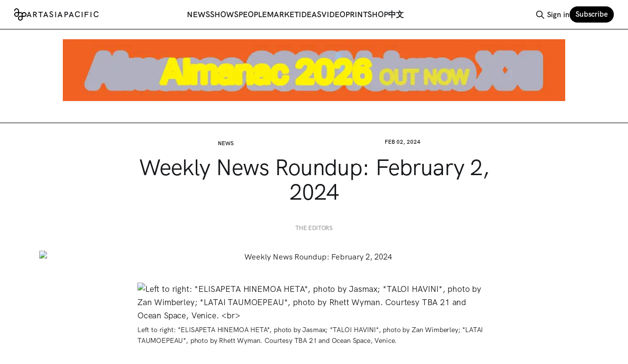

--- FILE ---
content_type: text/html; charset=utf-8
request_url: https://www.artasiapacific.com/news/weekly-news-roundup-february-2-2024/
body_size: 16860
content:
<!DOCTYPE html>
<html lang="en">
<head>

    <title>Weekly News Roundup: February 2, 2024</title>
    <meta charset="utf-8">
    <meta name="viewport" content="width=device-width, initial-scale=1.0">
    
    <link rel="preload" as="style" href="https://www.artasiapacific.com/assets/built/screen.css?v=1a04bf1968">
    <link rel="preload" as="script" href="https://www.artasiapacific.com/assets/built/source.js?v=1a04bf1968">
    
    
<link rel="preload" as="font" type="font/woff2" href="https://www.artasiapacific.com/assets/fonts/HKGrotesk-Regular.woff?v=1a04bf1968" crossorigin="anonymous">
<link rel="preload" as="font" type="font/woff2" href="https://www.artasiapacific.com/assets/fonts/HKGrotesk-SemiBold.woff?v=1a04bf1968" crossorigin="anonymous">
<link rel="preload" as="font" type="font/woff2" href="https://www.artasiapacific.com/assets/fonts/HKGrotesk-Bold.woff?v=1a04bf1968" crossorigin="anonymous">
<style>
    @font-face {
        font-family: "hkgrotesk";
        src: url(https://www.artasiapacific.com/assets/fonts/HKGrotesk-Regular.woff?v=1a04bf1968) format("woff");
        font-weight: 400;
        font-display: block;
        unicode-range: U+0000-00FF, U+0131, U+0152-0153, U+02BB-02BC, U+02C6, U+02DA, U+02DC, U+0304, U+0308, U+0329, U+2000-206F, U+2074, U+20AC, U+2122, U+2191, U+2193, U+2212, U+2215, U+FEFF, U+FFFD;
    }
    
    @font-face {
        font-family: "hkgrotesk";
        src: url(https://www.artasiapacific.com/assets/fonts/HKGrotesk-SemiBold.woff?v=1a04bf1968) format("woff");
        font-weight: 600;
        font-display: block;
        unicode-range: U+0000-00FF, U+0131, U+0152-0153, U+02BB-02BC, U+02C6, U+02DA, U+02DC, U+0304, U+0308, U+0329, U+2000-206F, U+2074, U+20AC, U+2122, U+2191, U+2193, U+2212, U+2215, U+FEFF, U+FFFD;
    }
    
    @font-face {
        font-family: "hkgrotesk";
        src: url(https://www.artasiapacific.com/assets/fonts/HKGrotesk-Bold.woff?v=1a04bf1968) format("woff");
        font-weight: 800;
        font-display: block;
        unicode-range: U+0000-00FF, U+0131, U+0152-0153, U+02BB-02BC, U+02C6, U+02DA, U+02DC, U+0304, U+0308, U+0329, U+2000-206F, U+2074, U+20AC, U+2122, U+2191, U+2193, U+2212, U+2215, U+FEFF, U+FFFD;
    }
</style>

<link rel="preload" as="font" type="font/woff" href="https://www.artasiapacific.com/assets/fonts/TiemposText-Regular.woff?v=1a04bf1968" crossorigin="anonymous">
<link rel="preload" as="font" type="font/woff" href="https://www.artasiapacific.com/assets/fonts/TiemposText-Semibold.woff?v=1a04bf1968" crossorigin="anonymous">
<style>
    @font-face {
        font-family: tiempos-text;
        src: url(https://www.artasiapacific.com/assets/fonts/TiemposText-Semibold.woff?v=1a04bf1968) format("woff");
        font-weight: 800;
        font-display: block;
        unicode-range: U+0000-00FF, U+0131, U+0152-0153, U+02BB-02BC, U+02C6, U+02DA, U+02DC, U+0304, U+0308, U+0329, U+2000-206F, U+2074, U+20AC, U+2122, U+2191, U+2193, U+2212, U+2215, U+FEFF, U+FFFD;
    }
    
    @font-face {
        font-family: tiempos-text;
        src: url(https://www.artasiapacific.com/assets/fonts/TiemposText-Regular.woff?v=1a04bf1968) format("woff");
        font-weight: 400;
        font-display: block;
        unicode-range: U+0000-00FF, U+0131, U+0152-0153, U+02BB-02BC, U+02C6, U+02DA, U+02DC, U+0304, U+0308, U+0329, U+2000-206F, U+2074, U+20AC, U+2122, U+2191, U+2193, U+2212, U+2215, U+FEFF, U+FFFD;
    }
</style>
<link rel="preload" as="font" type="font/woff" href="https://www.artasiapacific.com/assets/fonts/TiemposHeadline-Regular.woff?v=1a04bf1968" crossorigin="anonymous">
<link rel="preload" as="font" type="font/woff" href="https://www.artasiapacific.com/assets/fonts/TiemposHeadline-Semibold.woff?v=1a04bf1968" crossorigin="anonymous">
<style>
    @font-face {
        font-family: tiempos-headline;
        src: url(https://www.artasiapacific.com/assets/fonts/TiemposHeadline-Semibold.woff?v=1a04bf1968) format("woff");
        font-weight: 800;
        font-display: block;
        unicode-range: U+0000-00FF, U+0131, U+0152-0153, U+02BB-02BC, U+02C6, U+02DA, U+02DC, U+0304, U+0308, U+0329, U+2000-206F, U+2074, U+20AC, U+2122, U+2191, U+2193, U+2212, U+2215, U+FEFF, U+FFFD;
    }
    
    @font-face {
        font-family: tiempos-headline;
        src: url(https://www.artasiapacific.com/assets/fonts/TiemposHeadline-Regular.woff?v=1a04bf1968) format("woff");
        font-weight: 400;
        font-display: block;
        unicode-range: U+0000-00FF, U+0131, U+0152-0153, U+02BB-02BC, U+02C6, U+02DA, U+02DC, U+0304, U+0308, U+0329, U+2000-206F, U+2074, U+20AC, U+2122, U+2191, U+2193, U+2212, U+2215, U+FEFF, U+FFFD;
    }
</style>

    <link rel="stylesheet" type="text/css" href="https://www.artasiapacific.com/assets/built/screen.css?v=1a04bf1968">

    <style>
        :root {
            --background-color: #ffffff
        }
    </style>


    <meta name="description" content="Taloi Havini Presents Indigenous Perspectives on the Ocean in Venice">
    <link rel="icon" href="https://www.artasiapacific.com/content/images/size/w256h256/format/png/2025/01/logo-icon-1.svg" type="image/png">
    <link rel="canonical" href="https://artasiapacific.com/news/weekly-news-roundup-february-2-2024">
    <meta name="referrer" content="no-referrer-when-downgrade">
    
    <meta property="og:site_name" content="ArtAsiaPacific">
    <meta property="og:type" content="article">
    <meta property="og:title" content="Weekly News Roundup: February 2, 2024">
    <meta property="og:description" content="Taloi Havini Presents Indigenous Perspectives on the Ocean in Venice">
    <meta property="og:url" content="https://artasiapacific.com/news/weekly-news-roundup-february-2-2024">
    <meta property="og:image" content="https://artasiapacific.com/rails/active_storage/blobs/proxy/eyJfcmFpbHMiOnsibWVzc2FnZSI6IkJBaHBBNHNVQVE9PSIsImV4cCI6bnVsbCwicHVyIjoiYmxvYl9pZCJ9fQ&#x3D;&#x3D;--4f10031bacae58ea8fc524a1b5c6273942e50713/OS_collage_L%20-%20R%20Elisapeta%20Hinemoa%20Heta,%20Taloi%20Havini,%20Latai%20Taumoepeau.png">
    <meta property="article:published_time" content="2024-02-02T00:00:00.000Z">
    <meta property="article:modified_time" content="2024-02-02T10:18:03.000Z">
    <meta property="article:tag" content="News">
    
    <meta property="article:publisher" content="https://www.facebook.com/artasiapacificmagazine">
    <meta name="twitter:card" content="summary_large_image">
    <meta name="twitter:title" content="Weekly News Roundup: February 2, 2024">
    <meta name="twitter:description" content="Taloi Havini Presents Indigenous Perspectives on the Ocean in Venice">
    <meta name="twitter:url" content="https://artasiapacific.com/news/weekly-news-roundup-february-2-2024">
    <meta name="twitter:image" content="https://artasiapacific.com/rails/active_storage/blobs/proxy/eyJfcmFpbHMiOnsibWVzc2FnZSI6IkJBaHBBNHNVQVE9PSIsImV4cCI6bnVsbCwicHVyIjoiYmxvYl9pZCJ9fQ&#x3D;&#x3D;--4f10031bacae58ea8fc524a1b5c6273942e50713/OS_collage_L%20-%20R%20Elisapeta%20Hinemoa%20Heta,%20Taloi%20Havini,%20Latai%20Taumoepeau.png">
    <meta name="twitter:label1" content="Written by">
    <meta name="twitter:data1" content="The Editors">
    <meta name="twitter:label2" content="Filed under">
    <meta name="twitter:data2" content="News">
    <meta name="twitter:site" content="@artasiapacific">
    
    <script type="application/ld+json">
{
    "@context": "https://schema.org",
    "@type": "Article",
    "publisher": {
        "@type": "Organization",
        "name": "ArtAsiaPacific",
        "url": "https://www.artasiapacific.com/",
        "logo": {
            "@type": "ImageObject",
            "url": "https://www.artasiapacific.com/content/images/2025/01/logo-icon.svg",
            "width": 60,
            "height": 60
        }
    },
    "author": {
        "@type": "Person",
        "name": "The Editors",
        "url": "https://www.artasiapacific.com/author/the-editors/",
        "sameAs": []
    },
    "headline": "Weekly News Roundup: February 2, 2024",
    "url": "https://www.artasiapacific.com/news/weekly-news-roundup-february-2-2024/",
    "datePublished": "2024-02-02T00:00:00.000Z",
    "dateModified": "2024-02-02T10:18:03.000Z",
    "image": {
        "@type": "ImageObject",
        "url": "https://artasiapacific.com/rails/active_storage/blobs/proxy/eyJfcmFpbHMiOnsibWVzc2FnZSI6IkJBaHBBNHNVQVE9PSIsImV4cCI6bnVsbCwicHVyIjoiYmxvYl9pZCJ9fQ==--4f10031bacae58ea8fc524a1b5c6273942e50713/OS_collage_L%20-%20R%20Elisapeta%20Hinemoa%20Heta,%20Taloi%20Havini,%20Latai%20Taumoepeau.png"
    },
    "keywords": "News",
    "description": "\n\nThe Editors",
    "mainEntityOfPage": "https://www.artasiapacific.com/news/weekly-news-roundup-february-2-2024/"
}
    </script>

    <meta name="generator" content="Ghost 6.12">
    <link rel="alternate" type="application/rss+xml" title="ArtAsiaPacific" href="https://www.artasiapacific.com/rss/">
    <script defer src="https://cdn.jsdelivr.net/ghost/portal@~2.56/umd/portal.min.js" data-i18n="true" data-ghost="https://www.artasiapacific.com/" data-key="10bd7e3f89f60d739c2dbaf6f0" data-api="https://artasiapacific.ghost.io/ghost/api/content/" data-locale="en" crossorigin="anonymous"></script><style id="gh-members-styles">.gh-post-upgrade-cta-content,
.gh-post-upgrade-cta {
    display: flex;
    flex-direction: column;
    align-items: center;
    font-family: -apple-system, BlinkMacSystemFont, 'Segoe UI', Roboto, Oxygen, Ubuntu, Cantarell, 'Open Sans', 'Helvetica Neue', sans-serif;
    text-align: center;
    width: 100%;
    color: #ffffff;
    font-size: 16px;
}

.gh-post-upgrade-cta-content {
    border-radius: 8px;
    padding: 40px 4vw;
}

.gh-post-upgrade-cta h2 {
    color: #ffffff;
    font-size: 28px;
    letter-spacing: -0.2px;
    margin: 0;
    padding: 0;
}

.gh-post-upgrade-cta p {
    margin: 20px 0 0;
    padding: 0;
}

.gh-post-upgrade-cta small {
    font-size: 16px;
    letter-spacing: -0.2px;
}

.gh-post-upgrade-cta a {
    color: #ffffff;
    cursor: pointer;
    font-weight: 500;
    box-shadow: none;
    text-decoration: underline;
}

.gh-post-upgrade-cta a:hover {
    color: #ffffff;
    opacity: 0.8;
    box-shadow: none;
    text-decoration: underline;
}

.gh-post-upgrade-cta a.gh-btn {
    display: block;
    background: #ffffff;
    text-decoration: none;
    margin: 28px 0 0;
    padding: 8px 18px;
    border-radius: 4px;
    font-size: 16px;
    font-weight: 600;
}

.gh-post-upgrade-cta a.gh-btn:hover {
    opacity: 0.92;
}</style><script async src="https://js.stripe.com/v3/"></script>
    <script defer src="https://cdn.jsdelivr.net/ghost/sodo-search@~1.8/umd/sodo-search.min.js" data-key="10bd7e3f89f60d739c2dbaf6f0" data-styles="https://cdn.jsdelivr.net/ghost/sodo-search@~1.8/umd/main.css" data-sodo-search="https://artasiapacific.ghost.io/" data-locale="en" crossorigin="anonymous"></script>
    
    <link href="https://www.artasiapacific.com/webmentions/receive/" rel="webmention">
    <script defer src="/public/cards.min.js?v=1a04bf1968"></script>
    <link rel="stylesheet" type="text/css" href="/public/cards.min.css?v=1a04bf1968">
    <script defer src="/public/member-attribution.min.js?v=1a04bf1968"></script>
    <script defer src="/public/ghost-stats.min.js?v=1a04bf1968" data-stringify-payload="false" data-datasource="analytics_events" data-storage="localStorage" data-host="https://www.artasiapacific.com/.ghost/analytics/api/v1/page_hit"  tb_site_uuid="16435400-f27e-4b41-b5f7-d0c24f5ce4de" tb_post_uuid="9a4f3608-0067-43ce-9378-b01dcf42e4b0" tb_post_type="post" tb_member_uuid="undefined" tb_member_status="undefined"></script><style>:root {--ghost-accent-color: #000000;}</style>
    <!-- Google tag (gtag.js) -->
<script async src="https://www.googletagmanager.com/gtag/js?id=G-XQC9K1LDZD"></script>
<script>
  window.dataLayer = window.dataLayer || [];
  function gtag(){dataLayer.push(arguments);}
  gtag('js', new Date());

  gtag('config', 'G-XQC9K1LDZD');
</script>
<style>
/* hide old mailchimp links */
a[href^="https://artasiapacific.us11.list-manage.com/subscribe"] {
    display: none;
}
</style>

</head>
<body class="post-template tag-news tag-hash-import-2025-04-19-12-24 has-sans-title has-sans-body">

<div class="gh-viewport">
    
    <header id="gh-navigation" class="gh-navigation is-left-logo gh-outer">
    <style>
        .nav-current {
            color: #f0f;
        }
    </style>
    <div class="gh-navigation-inner gh-inner">

        <div class="gh-navigation-brand">
            <a class="gh-navigation-logo is-title" href="https://www.artasiapacific.com">
                    <img src="https://www.artasiapacific.com/content/images/2025/01/logo-icon.svg" alt="ArtAsiaPacific"> <span class="gh-head-logo-text">ARTASIAPACIFIC</span>
            </a>
            <button class="gh-search gh-icon-button" aria-label="Search this site" data-ghost-search>
    <svg xmlns="http://www.w3.org/2000/svg" fill="none" viewBox="0 0 24 24" stroke="currentColor" stroke-width="2" width="20" height="20"><path stroke-linecap="round" stroke-linejoin="round" d="M21 21l-6-6m2-5a7 7 0 11-14 0 7 7 0 0114 0z"></path></svg></button>            <button class="gh-burger gh-icon-button" aria-label="Menu">
                <svg xmlns="http://www.w3.org/2000/svg" width="24" height="24" fill="currentColor" viewBox="0 0 256 256"><path d="M224,128a8,8,0,0,1-8,8H40a8,8,0,0,1,0-16H216A8,8,0,0,1,224,128ZM40,72H216a8,8,0,0,0,0-16H40a8,8,0,0,0,0,16ZM216,184H40a8,8,0,0,0,0,16H216a8,8,0,0,0,0-16Z"></path></svg>                <svg xmlns="http://www.w3.org/2000/svg" width="24" height="24" fill="currentColor" viewBox="0 0 256 256"><path d="M205.66,194.34a8,8,0,0,1-11.32,11.32L128,139.31,61.66,205.66a8,8,0,0,1-11.32-11.32L116.69,128,50.34,61.66A8,8,0,0,1,61.66,50.34L128,116.69l66.34-66.35a8,8,0,0,1,11.32,11.32L139.31,128Z"></path></svg>            </button>
        </div>

        <nav class="gh-navigation-menu justify-center">
            <ul class="nav">
    <li class="nav-news nav-current-parent"><a href="https://www.artasiapacific.com/news/">News</a></li>
    <li class="nav-shows"><a href="https://www.artasiapacific.com/shows/">Shows</a></li>
    <li class="nav-people"><a href="https://www.artasiapacific.com/people/">People</a></li>
    <li class="nav-market"><a href="https://www.artasiapacific.com/market/">Market</a></li>
    <li class="nav-ideas"><a href="https://www.artasiapacific.com/ideas/">Ideas</a></li>
    <li class="nav-video"><a href="https://www.artasiapacific.com/video/">Video</a></li>
    <li class="nav-print"><a href="https://www.artasiapacific.com/magazine/">Print</a></li>
    <li class="nav-shop"><a href="https://www.artasiapacific.com/shop/magazine/">Shop</a></li>
    <li class="nav-zhong-wen"><a href="https://www.artasiapacific.com/zh/">中文</a></li>
</ul>

        </nav>

        <div class="gh-navigation-actions">
                <button class="gh-search gh-icon-button" aria-label="Search this site" data-ghost-search>
    <svg xmlns="http://www.w3.org/2000/svg" fill="none" viewBox="0 0 24 24" stroke="currentColor" stroke-width="2" width="20" height="20"><path stroke-linecap="round" stroke-linejoin="round" d="M21 21l-6-6m2-5a7 7 0 11-14 0 7 7 0 0114 0z"></path></svg></button>                <div class="gh-navigation-members">
                            <a href="#/portal/signin" data-portal="signin">Sign in</a>
                                <a class="gh-button" href="#/portal/signup" data-portal="signup">Subscribe</a>
                </div>
        </div>

    </div>
</header>

    
    <section class="aap-ads gh-outer" style="border-bottom: 1px solid black;">
        <section class="gh-inner">

                        <div class="my-8 max-w-screen-lg mx-auto block overflow-hidden" style="aspect-ratio: 1000/123;">
                            <iframe 
                            src="https://aap-ad-api.netlify.app/?format=letterbox"
                            border="0"
                            frameborder="0"
                            width="100%"
                            height="100%"
                            ></iframe>
                        </div>

        </section>

        <script>
            console.log(`adFormat: $letterbox`);
        </script>
    </section>


<main class="gh-main 
    
">
                <style>
                    .gh-content,
                    .gh-content p,
                    .gh-content p a {
                        color: ;
                    }
                </style>


    <article class="gh-article post tag-news tag-hash-import-2025-04-19-12-24
    ">

        
                
                <header class="gh-article-header gh-canvas text-center !mt-12">

                    <section class="grid grid-cols-2 justify-between ">
                        <h4><a class="text-lg uppercase font-semibold text-inherit" href="https://www.artasiapacific.com/tag/news/">News</a></h4>
                        <time class="text-lg uppercase font-semibold text-inherit" datetime="2024-02-02">Feb 02, 2024</time>
                    </section>
                    <h1 class="gh-article-title is-title my-6 font-normal">Weekly News Roundup: February 2, 2024</h1>
                        <p 
                        class="gh-article-excerpt is-body text-balance" 
                        data-excerpt-processing-enabled="true"
                        data-excerpt="

The Editors"
                        >
                        </p>
                        <style>
                            .post-author,
                            .post-author a {
                                color: ;
                            }
                        </style>
                    

                            <figure class="gh-article-image">
        <img
            srcset="https://artasiapacific.com/rails/active_storage/blobs/proxy/eyJfcmFpbHMiOnsibWVzc2FnZSI6IkJBaHBBNHNVQVE9PSIsImV4cCI6bnVsbCwicHVyIjoiYmxvYl9pZCJ9fQ&#x3D;&#x3D;--4f10031bacae58ea8fc524a1b5c6273942e50713/OS_collage_L%20-%20R%20Elisapeta%20Hinemoa%20Heta,%20Taloi%20Havini,%20Latai%20Taumoepeau.png 320w,
                    https://artasiapacific.com/rails/active_storage/blobs/proxy/eyJfcmFpbHMiOnsibWVzc2FnZSI6IkJBaHBBNHNVQVE9PSIsImV4cCI6bnVsbCwicHVyIjoiYmxvYl9pZCJ9fQ&#x3D;&#x3D;--4f10031bacae58ea8fc524a1b5c6273942e50713/OS_collage_L%20-%20R%20Elisapeta%20Hinemoa%20Heta,%20Taloi%20Havini,%20Latai%20Taumoepeau.png 600w,
                    https://artasiapacific.com/rails/active_storage/blobs/proxy/eyJfcmFpbHMiOnsibWVzc2FnZSI6IkJBaHBBNHNVQVE9PSIsImV4cCI6bnVsbCwicHVyIjoiYmxvYl9pZCJ9fQ&#x3D;&#x3D;--4f10031bacae58ea8fc524a1b5c6273942e50713/OS_collage_L%20-%20R%20Elisapeta%20Hinemoa%20Heta,%20Taloi%20Havini,%20Latai%20Taumoepeau.png 960w,
                    https://artasiapacific.com/rails/active_storage/blobs/proxy/eyJfcmFpbHMiOnsibWVzc2FnZSI6IkJBaHBBNHNVQVE9PSIsImV4cCI6bnVsbCwicHVyIjoiYmxvYl9pZCJ9fQ&#x3D;&#x3D;--4f10031bacae58ea8fc524a1b5c6273942e50713/OS_collage_L%20-%20R%20Elisapeta%20Hinemoa%20Heta,%20Taloi%20Havini,%20Latai%20Taumoepeau.png 1200w,
                    https://artasiapacific.com/rails/active_storage/blobs/proxy/eyJfcmFpbHMiOnsibWVzc2FnZSI6IkJBaHBBNHNVQVE9PSIsImV4cCI6bnVsbCwicHVyIjoiYmxvYl9pZCJ9fQ&#x3D;&#x3D;--4f10031bacae58ea8fc524a1b5c6273942e50713/OS_collage_L%20-%20R%20Elisapeta%20Hinemoa%20Heta,%20Taloi%20Havini,%20Latai%20Taumoepeau.png 2000w"
            sizes="(max-width: 1200px) 100vw, 1120px"
            src="https://artasiapacific.com/rails/active_storage/blobs/proxy/eyJfcmFpbHMiOnsibWVzc2FnZSI6IkJBaHBBNHNVQVE9PSIsImV4cCI6bnVsbCwicHVyIjoiYmxvYl9pZCJ9fQ&#x3D;&#x3D;--4f10031bacae58ea8fc524a1b5c6273942e50713/OS_collage_L%20-%20R%20Elisapeta%20Hinemoa%20Heta,%20Taloi%20Havini,%20Latai%20Taumoepeau.png"
            alt="Weekly News Roundup: February 2, 2024"
        >
    </figure>

                </header>

                <section class="gh-content gh-canvas is-body">
                    <figure class="kg-card kg-image-card kg-card-hascaption"><img src="https://artasiapacific.com/rails/active_storage/blobs/proxy/eyJfcmFpbHMiOnsibWVzc2FnZSI6IkJBaHBBNHNVQVE9PSIsImV4cCI6bnVsbCwicHVyIjoiYmxvYl9pZCJ9fQ==--4f10031bacae58ea8fc524a1b5c6273942e50713/OS_collage_L%20-%20R%20Elisapeta%20Hinemoa%20Heta,%20Taloi%20Havini,%20Latai%20Taumoepeau.png" class="kg-image" alt="Left to right: *ELISAPETA HINEMOA HETA*, photo by Jasmax; *TALOI HAVINI*, photo by Zan Wimberley; *LATAI TAUMOEPEAU*, photo by Rhett Wyman. Courtesy TBA 21 and Ocean Space, Venice. <br>" loading="lazy"><figcaption>Left to right: *ELISAPETA HINEMOA HETA*, photo by Jasmax; *TALOI HAVINI*, photo by Zan Wimberley; *LATAI TAUMOEPEAU*, photo by Rhett Wyman. Courtesy TBA 21 and Ocean Space, Venice.</figcaption></figure><p><strong>Taloi Havini Presents Indigenous Perspectives on the Ocean in Venice&nbsp;</strong></p><p>The Thyssen-Bornemisza Art Contemporary (TBA21) research division’s upcoming presentation “Re-Stor(y)ing Oceania” at Ocean Space in Venice is curated by Bougainvillean artist Taloi Havini and comprises two new site-specific commissions by Indigenous Pacific Islander artists: Gadigal Ngurra-based Latai Taumoepeau’s <em>Deep Communion sung in minor (archipelaGO, THIS IS NOT A DRILL) </em>(2024) and Wāhine architect Elisapeta Hinemoa Heta’s <em>The Body of Wainuiātea </em>(2024).&nbsp;Taumoepeau’s <em>Deep Communion</em> is a performance work using song to highlight the ongoing issues of deep sea mining, while the latter is a multisensory installation that embodies ritual and ceremony guided by the Māori concept of <em>tikanga</em> (to behave in a way that is culturally proper or appropriate). The exhibition runs from March 23 until October 13, 2024, and will be on view concurrently with the 60th Venice Biennale.</p><figure class="kg-card kg-image-card kg-card-hascaption"><img src="https://artasiapacific.com/rails/active_storage/blobs/proxy/eyJfcmFpbHMiOnsibWVzc2FnZSI6IkJBaHBBNFFVQVE9PSIsImV4cCI6bnVsbCwicHVyIjoiYmxvYl9pZCJ9fQ==--7e990c27ff9021b77ad4abf15b16e146d458ccb0/Adrian(RGB)_Fotor.jpg" class="kg-image" alt="*ADRIAN VILLA-ROJAS*, _Mi familia muerta (My Dead Family)_, 2009, site-specific sculpture, wood, rocks, and clay, 300 x 2700 x 400 cm, at Ushuai's End of The World Biennale 2nd Edition, Argentina. Photo by Carla Barbero. Courtesy the artist and Aichi Triennale, Nagoya.<br>" loading="lazy"><figcaption>*ADRIAN VILLA-ROJAS*, _Mi familia muerta (My Dead Family)_, 2009, site-specific sculpture, wood, rocks, and clay, 300 x 2700 x 400 cm, at Ushuai's End of The World Biennale 2nd Edition, Argentina. Photo by Carla Barbero. Courtesy the artist and Aichi Triennale, Nagoya.</figcaption></figure><p><strong>Aichi Triennale 2025 Announces Theme and Curators</strong></p><p>The Aichi Triennale, based in the Japanese city of Nagoya, has announced the theme and curatorial team for the sixth edition of the mega-festival. “A Time Between Ashes and Roses,” borrowed from modernist poet Adonis who wrote “How can withered trees blossom? / A time between ashes and roses is coming / When everything shall be extinguished / When everything shall begin again,” summarizes the 2025 Triennale’s mission to illuminate the evolving relationship between humankind and the environment in an age of climate crisis. Artistic director Hoor Al Qasimi, who is the president and director of the Sharjah Art Foundation, will be joined by a curatorial team with wide-ranging expertise in visual art and performances, led by Iida Shihoko with Irizawa Masaaki (contemporary art), Nakamura Akane (performing arts), Tsuji Takuma (learning), and curatorial advisors Ishikura Toshiaki and Cho Sunhye. Invited artists to date include Argentinian sculptor Adrián Villar Rojas, ceramic artist Ogawa Machiko, textile artist Oki Junko, and Beirut-born artist Dala Nasser. The Triennale will take place in several venues across the Aichi prefecture and on digital platforms, in addition to traveling pop-up exhibitions through the region. Besides the Aichi Arts Center, Aichi Triennale will collaborate with Seto City and Aichi Prefectural Ceramic Museum in 2025. The festival begins on September 13, 2025.</p><figure class="kg-card kg-image-card kg-card-hascaption"><img src="https://artasiapacific.com/rails/active_storage/blobs/proxy/eyJfcmFpbHMiOnsibWVzc2FnZSI6IkJBaHBBNUVVQVE9PSIsImV4cCI6bnVsbCwicHVyIjoiYmxvYl9pZCJ9fQ==--cec52d0e681e1c7afb81001d387d0f452df2ff8e/Screen%20Shot%202024-02-02%20at%2012.51.59%20PM.png" class="kg-image" alt="Screenshot of the openlettertoiksv Instagram account.<br>" loading="lazy"><figcaption>Screenshot of the openlettertoiksv Instagram account.</figcaption></figure><p><strong>Istanbul Cultural Forum Group Says It Will Monitor İKSV Reforms</strong></p><p>A group of more than 200 Istanbul cultural workers have expressed their concern about the future of the now <a href="https://artasiapacific.com/news/scandal-plagued-istanbul-biennial-postponed-to-2025?ref=artasiapacific.com">postponed 18th Istanbul Biennial</a>. After the Istanbul Foundation for Culture and Arts (İKSV) announced that the next edition has been postponed to 2025, the forum issued a statement on January 29 asserting that they will be “monitoring the structural changes” promised for the upcoming edition. The group has held two meetings so far titled “From Here to Where? The Case of the 18th Istanbul Biennial,” with the first held on January 7 and the second on January 21. The group reiterated its hope that the İKSV management and the Istanbul Biennial team [will] engage in future forums,” but, until then, forum participants “reiterate [their] commitment to establish an inclusive environment open to participation and criticism, as expressed by the four artists who withdrew from the biennial.”<br></p><figure class="kg-card kg-image-card kg-card-hascaption"><img src="https://artasiapacific.com/rails/active_storage/blobs/proxy/eyJfcmFpbHMiOnsibWVzc2FnZSI6IkJBaHBBNDhVQVE9PSIsImV4cCI6bnVsbCwicHVyIjoiYmxvYl9pZCJ9fQ==--d0a60d71af9b514b92a0213ffb31d08158e104e7/ANTEPRIMA%20PR%20collage_resized.jpg" class="kg-image" alt="The eight finalists for the inaugural ANTEPRIMA x CHAT Contemporary Textile Art Prize (clockwise from top left): Hu Yinping; Rice Brewing Sisters Club; Aluaiy Kaumakan; Shao Chun; Oh Haji; Roziah Binti Jalalid, Julitah Kulinting, and Yee I-Lann; Cian Dayrit; (middle, left to right) Gozde Ilkin, and Oh Haji. All images courtesy the artists and CHAT, Hong Kong.<br>" loading="lazy"><figcaption>The eight finalists for the inaugural ANTEPRIMA x CHAT Contemporary Textile Art Prize (clockwise from top left): Hu Yinping; Rice Brewing Sisters Club; Aluaiy Kaumakan; Shao Chun; Oh Haji; Roziah Binti Jalalid, Julitah Kulinting, and Yee I-Lann; Cian Dayrit; (middle, left to right) Gozde Ilkin, and Oh Haji. All images courtesy the artists and CHAT, Hong Kong.</figcaption></figure><p><strong>Eight finalists for inaugural ANTEPRIMA x CHAT Contemporary Textile Art Prize</strong></p><p>On January 29, Hong Kong’s<strong> </strong>Centre for Heritage, Arts and Textile (CHAT)&nbsp; announced the eight finalists for its inaugural ANTEPRIMA x CHAT Contemporary Textile Art Prize, in partnership with Japanese luxury fashion brand ANTEPRIMA. The finalists are Cian Dayrit from Cainta, the Philippines; Hu Yinping from Beijing; Gözde İlkin from Istanbul; Roziah Binti Jalalid, Julitah Kulinting, and Yee I-Lann from Sabah, Malaysia; Aluaiy Kaumakan from Taiwan; Oh Haji from Brisbane; the Rice Brewing Sisters Club from Seoul; and Shao Chun from Hangzhou. The grand prize winner will be revealed at an award ceremony to be held at The Mills on November 29, 2024, and will receive a cash prize of HKD 300,000 (USD 38,000). CHAT will showcase the finalist’s artworks in November, which will give the public an opportunity to vote on the winner for the audience prize. The winner of this category will be announced on March 3, 2025.&nbsp;</p><figure class="kg-card kg-image-card kg-card-hascaption"><img src="https://artasiapacific.com/rails/active_storage/blobs/proxy/eyJfcmFpbHMiOnsibWVzc2FnZSI6IkJBaHBBNVFVQVE9PSIsImV4cCI6bnVsbCwicHVyIjoiYmxvYl9pZCJ9fQ==--fc8c863826175f7acee53af058597b36f664d7d7/AlvinLi+HeraChan.png" class="kg-image" alt="Left to right: *ALVIN LI* and *HERA CHAN*. <br>" loading="lazy"><figcaption>Left to right: *ALVIN LI* and *HERA CHAN*.</figcaption></figure><p><strong>Asymmetry Foundation Sponsors Pair of Tate Curatorial Positions</strong><br></p><p>Tate Modern announced the appointment of two curatorial positions supported by the private Asymmetry Art Foundation: Alvin Li was named curator of international art and Hera Chan was appointed as adjunct curator for the Asia-Pacific region. Li and Chan have worked with Tate Modern on researching the Asia-Pacific region in recent years, and will continue to organize exhibitions, displays, and initiatives at the museum. They will also continue to research&nbsp; potential acquisitions of modern and contemporary art for Tate’s collection. The London-based Asymmetry Foundation supports curatorial initiatives and positions at the Courtauld Institute of Art, Goldsmiths University of London, Whitechapel Gallery, Chisenhale Gallery, and Delfina Foundation.<br></p><figure class="kg-card kg-image-card kg-card-hascaption"><img src="https://artasiapacific.com/rails/active_storage/blobs/proxy/eyJfcmFpbHMiOnsibWVzc2FnZSI6IkJBaHBBNDRVQVE9PSIsImV4cCI6bnVsbCwicHVyIjoiYmxvYl9pZCJ9fQ==--b1a5613ab4f1318d479ac1b83f4ce70d8da3b4a7/large_educatoropening_1140_1.jpg" class="kg-image" alt="Exterior of the Whitney Museum of American Art in New York. Courtesy Whitney Museum of American Art." loading="lazy"><figcaption>Exterior of the Whitney Museum of American Art in New York. Courtesy Whitney Museum of American Art.</figcaption></figure><p><strong>Whitney Biennial Lineup Boasts Strong Lineup of Asian, AAPI, and Indigenous Artists</strong><br></p><p>The Whitney Museum of American Art published the <a href="https://whitney.org/exhibitions/2024-biennial?ref=artasiapacific.com">71 names of artists and groups</a> participating in the Whitney Biennial 2024, titled “Even Better Than the Real Thing,” which opens on March 14 for previews and to the public on March 20. Curated by Chrissie Iles and Meg Onli, this year’s Biennial features multiple artists with connections to the Asia-Pacific region, from artists such as Singapore-based Ho Tzu Nyen, Indonesian artist Riar Rizaldi, to Asian American artists such as Lotus L. Kang, Japan-born, Los Angeles-based Takako Yamaguchi, and New York-based Jes Fan. The longest-running survey of art in the United States, the Whitney Biennial traditionally seeks to represent the changing notions of American art across media and disciplines. Focusing on “the real” and the challenges brought on by artificial intelligence, this year’s edition sees artists exploring the fluidity of identity and form, historical and current land stewardship, and concepts of embodiment, among others.</p><figure class="kg-card kg-image-card kg-card-hascaption"><img src="https://artasiapacific.com/rails/active_storage/blobs/proxy/eyJfcmFpbHMiOnsibWVzc2FnZSI6IkJBaHBBNUFVQVE9PSIsImV4cCI6bnVsbCwicHVyIjoiYmxvYl9pZCJ9fQ==--43191dc1005f085e47a881933d3115583eb93adc/05%20IAB2023,%20Image%20by%20Marco%20Cappelletti,%20courtesy%20Diriyah%20Biennale%20Foundation.jpg" class="kg-image" alt="View of the first Islamic Arts Biennale in January 2023 at the Western Hajj Terminal of Jeddah's King Abdulaziz Airport. Photo by&nbsp;Marco Cappelletti. Courtesy Diriyah Biennale Foundation." loading="lazy"><figcaption>View of the first Islamic Arts Biennale in January 2023 at the Western Hajj Terminal of Jeddah's King Abdulaziz Airport. Photo by&nbsp;Marco Cappelletti. Courtesy Diriyah Biennale Foundation.</figcaption></figure><p><strong>Plans for Second Islamic Arts Biennale in 2025</strong></p><p>The Diriyah Biennale Foundation announced plans to organize the second iteration of the Islamic Arts Biennale (IAB) from January until May 2025. The event takes place in the iconic Western Hajj Terminal at Jeddah’s King Abdulaziz Airport, a venue of great significance to the Muslim community as a path for the sacred Hajj and Umrah pilgrimage to Mecca. The Biennale encompasses contemporary works of art, historical artifacts, and new commissions. The second edition will be organized by the curatorial team consisting of British art historian Julian Raby, London-based art curator Amin Jaffer, and Abdul Rahman Azzam acting as artistic directors, with Saudi artist Muhannad Shono as contemporary art curator. The Biennale will also run in parallel with the inaugural launch of the AlMusalla Prize, an international architecture competition for the design of a prayer space.&nbsp;</p><figure class="kg-card kg-image-card kg-card-hascaption"><img src="https://artasiapacific.com/rails/active_storage/blobs/proxy/eyJfcmFpbHMiOnsibWVzc2FnZSI6IkJBaHBBNUlVQVE9PSIsImV4cCI6bnVsbCwicHVyIjoiYmxvYl9pZCJ9fQ==--4c53733ece85c5a8966821679afc66c960e0d807/300509512_371154091880649_7045366363021891115_n.jpg" class="kg-image" alt="Exterior of the Shenzhen Convention &amp; Exhibition Center in Futian district of Shenzhen. Via Facebook.<br>" loading="lazy"><figcaption>Exterior of the Shenzhen Convention &amp; Exhibition Center in Futian district of Shenzhen. Via Facebook.</figcaption></figure><p><strong>Art Shenzhen Postponed to December 5, 2024</strong></p><p>Art Shenzhen has announced new dates for the annual art fair in Shenzhen. The 11th edition of Art Shenzhen will take place in December 5–8, instead of in September as originally scheduled. In the official announcement posted to its Wechat official account, Art Shenzhen cited expert opinions and the geopolitical characteristics of Shenzhen as the main reasons for its decision to change the dates. The organization further claimed that the new dates will better accommodate the exhibition and art trading. Art Shenzhen was founded in 2013 as a key “1+N” project of China (Shenzhen) International Cultural Industries Expo and became an exclusively art-focused fair in 2015. Art Shenzhen 2024 will be hosted at Hall 7/8 at the Shenzhen Convention &amp; Exhibition Center.</p><figure class="kg-card kg-image-card kg-card-hascaption"><img src="https://artasiapacific.com/rails/active_storage/blobs/proxy/eyJfcmFpbHMiOnsibWVzc2FnZSI6IkJBaHBBNU1VQVE9PSIsImV4cCI6bnVsbCwicHVyIjoiYmxvYl9pZCJ9fQ==--5e6a8ed1243dc4d24a780987589104a27ae700b3/Cindi%20Tan.png" class="kg-image" alt="Portrait of Cindy Tan, newly appointed deputy director Museum MACAN. Via Instagram.<br>" loading="lazy"><figcaption>Portrait of Cindy Tan, newly appointed deputy director Museum MACAN. Via Instagram.</figcaption></figure><p><strong>Museum MACAN Names New Deputy Director</strong></p><p>Following the departure of Museum MACAN’s inaugural director Aaron Seeto in late January, the museum appointed has Cindy Tan as deputy director. Seeto’s replacement has not yet been named. Tan will work with the future director in overseeing the internal operations across multiple departments. She was previously the head of facilities and operation planning and the museum’s exhibition designer prior to the appointment. Tan joined the museum in 2019 as exhibition assistant, having gathered extensive experience in exhibition design and event management in Singapore and London. Established in 2017, Museum MACAN in&nbsp;Jakarta is the first museum in Indonesia to exhibit modern and contemporary art from Indonesia and beyond. The founding director since the private venture opened in 2017, Seeto left Museum MACAN in order to focus on his career beyond Asia.</p>
                </section>

            
    </article>


</main>



            <section class="gh-container is-grid gh-outer">
                <div class="gh-container-inner gh-inner">
                    <h2 class="gh-container-title">
                                Related articles
                                                </h2>
                            <div 
                            class="grid grid-cols-1 sm:grid-cols-2 lg:grid-cols-4 gap-8"
                            >
                                        <article 
    class="gh-card post tag-news
    "
>

    <a class="gh-card-link 
    " href="/news/israels-return-to-2026-venice-biennale-reignites-boycott/">

        <div class="
        ">
                <figure class="gh-card-image" style="aspect-ratio: 3/2">
                    <img
                        srcset="/content/images/size/w160/format/webp/2026/01/Fainaru_Belu-Simion.png 160w,
                                /content/images/size/w320/format/webp/2026/01/Fainaru_Belu-Simion.png 320w,
                                /content/images/size/w600/format/webp/2026/01/Fainaru_Belu-Simion.png 600w,
                                /content/images/size/w960/format/webp/2026/01/Fainaru_Belu-Simion.png 960w,
                                /content/images/size/w1200/format/webp/2026/01/Fainaru_Belu-Simion.png 1200w,
                                /content/images/size/w2000/format/webp/2026/01/Fainaru_Belu-Simion.png 2000w"
                        sizes="320px"
                        src="/content/images/size/w600/2026/01/Fainaru_Belu-Simion.png"
                        alt="Israel’s Return to 2026 Venice Biennale Reignites Boycott"
                        loading="lazy"
                    >
                </figure>
        </div>

        <div class="gh-card-wrapper 
        ">
        
            <header 
            class="text-lg font-semibold flex justify-between uppercase text-current
            "
            >
                <div>
                        <span class="font-semibold uppercase">News</span>
                </div>
                <div>
                        <time class="uppercase font-semibold" datetime="2026-01-14">Jan 14, 2026</time>
                </div>
            </header>
            <h1 
                class="//gh-card-title is-title my-2

                "
            >Israel’s Return to 2026 Venice Biennale Reignites Boycott</h1>
                    <p 
                    class="text-[90%] //gh-card-excerpt is-body a whitespace-pre-wrap text-pretty leading-tight"
                    data-excerpt-processing-enabled="true"
                    data-excerpt="
THE EDITORS"
                    ></p>
            <footer class="gh-card-meta">
<!--
             -->
                <!--
         --></footer>
        </div>
    </a>
</article>
                                                                            <article 
    class="gh-card post tag-news
    "
>

    <a class="gh-card-link 
    " href="/news/yoshiko-mori-1940-2025-2/">

        <div class="
        ">
                <figure class="gh-card-image" style="aspect-ratio: 3/2">
                    <img
                        srcset="/content/images/size/w160/format/webp/2026/01/Scan-1.jpg 160w,
                                /content/images/size/w320/format/webp/2026/01/Scan-1.jpg 320w,
                                /content/images/size/w600/format/webp/2026/01/Scan-1.jpg 600w,
                                /content/images/size/w960/format/webp/2026/01/Scan-1.jpg 960w,
                                /content/images/size/w1200/format/webp/2026/01/Scan-1.jpg 1200w,
                                /content/images/size/w2000/format/webp/2026/01/Scan-1.jpg 2000w"
                        sizes="320px"
                        src="/content/images/size/w600/2026/01/Scan-1.jpg"
                        alt="Yoshiko Mori, 1940–2025"
                        loading="lazy"
                    >
                </figure>
        </div>

        <div class="gh-card-wrapper 
        ">
        
            <header 
            class="text-lg font-semibold flex justify-between uppercase text-current
            "
            >
                <div>
                        <span class="font-semibold uppercase">News</span>
                </div>
                <div>
                        <time class="uppercase font-semibold" datetime="2026-01-14">Jan 14, 2026</time>
                </div>
            </header>
            <h1 
                class="//gh-card-title is-title my-2

                "
            >Yoshiko Mori, 1940–2025</h1>
                    <p 
                    class="text-[90%] //gh-card-excerpt is-body a whitespace-pre-wrap text-pretty leading-tight"
                    data-excerpt-processing-enabled="true"
                    data-excerpt="
David Elliott"
                    ></p>
            <footer class="gh-card-meta">
<!--
             -->
                <!--
         --></footer>
        </div>
    </a>
</article>
                                                                            <article 
    class="gh-card post tag-news tag-controversy-jan2026
    "
>

    <a class="gh-card-link 
    " href="/news/iranian-art-communities-respond-to-political-unrest/">

        <div class="
        ">
                <figure class="gh-card-image" style="aspect-ratio: 3/2">
                    <img
                        srcset="/content/images/size/w160/format/webp/2026/01/image-17-.png 160w,
                                /content/images/size/w320/format/webp/2026/01/image-17-.png 320w,
                                /content/images/size/w600/format/webp/2026/01/image-17-.png 600w,
                                /content/images/size/w960/format/webp/2026/01/image-17-.png 960w,
                                /content/images/size/w1200/format/webp/2026/01/image-17-.png 1200w,
                                /content/images/size/w2000/format/webp/2026/01/image-17-.png 2000w"
                        sizes="320px"
                        src="/content/images/size/w600/2026/01/image-17-.png"
                        alt="Iranian Art Communities Respond to Political Unrest"
                        loading="lazy"
                    >
                </figure>
        </div>

        <div class="gh-card-wrapper 
        ">
        
            <header 
            class="text-lg font-semibold flex justify-between uppercase text-current
            "
            >
                <div>
                        <span class="font-semibold uppercase">News</span>
                </div>
                <div>
                        <time class="uppercase font-semibold" datetime="2026-01-13">Jan 13, 2026</time>
                </div>
            </header>
            <h1 
                class="//gh-card-title is-title my-2

                "
            >Iranian Art Communities Respond to Political Unrest</h1>
                    <p 
                    class="text-[90%] //gh-card-excerpt is-body a whitespace-pre-wrap text-pretty leading-tight"
                    data-excerpt-processing-enabled="true"
                    data-excerpt="
AISHA TRAUB CHAN"
                    ></p>
            <footer class="gh-card-meta">
<!--
             -->
                <!--
         --></footer>
        </div>
    </a>
</article>
                                                                            <article 
    class="gh-card post tag-news
    "
>

    <a class="gh-card-link 
    " href="/news/philip-tinari-appointed-head-of-art-at-hong-kongs-tai-kwun/">

        <div class="
        ">
                <figure class="gh-card-image" style="aspect-ratio: 3/2">
                    <img
                        srcset="/content/images/size/w160/format/webp/2026/01/----------Philip-Tinari.jpg 160w,
                                /content/images/size/w320/format/webp/2026/01/----------Philip-Tinari.jpg 320w,
                                /content/images/size/w600/format/webp/2026/01/----------Philip-Tinari.jpg 600w,
                                /content/images/size/w960/format/webp/2026/01/----------Philip-Tinari.jpg 960w,
                                /content/images/size/w1200/format/webp/2026/01/----------Philip-Tinari.jpg 1200w,
                                /content/images/size/w2000/format/webp/2026/01/----------Philip-Tinari.jpg 2000w"
                        sizes="320px"
                        src="/content/images/size/w600/2026/01/----------Philip-Tinari.jpg"
                        alt="Philip Tinari Appointed Head of Art at Hong Kong’s Tai Kwun"
                        loading="lazy"
                    >
                </figure>
        </div>

        <div class="gh-card-wrapper 
        ">
        
            <header 
            class="text-lg font-semibold flex justify-between uppercase text-current
            "
            >
                <div>
                        <span class="font-semibold uppercase">News</span>
                </div>
                <div>
                        <time class="uppercase font-semibold" datetime="2026-01-12">Jan 12, 2026</time>
                </div>
            </header>
            <h1 
                class="//gh-card-title is-title my-2

                "
            >Philip Tinari Appointed Head of Art at Hong Kong’s Tai Kwun</h1>
                    <p 
                    class="text-[90%] //gh-card-excerpt is-body a whitespace-pre-wrap text-pretty leading-tight"
                    data-excerpt-processing-enabled="true"
                    data-excerpt="
Aisha Traub Chan"
                    ></p>
            <footer class="gh-card-meta">
<!--
             -->
                <!--
         --></footer>
        </div>
    </a>
</article>
                                                                            <article 
    class="gh-card post tag-news
    "
>

    <a class="gh-card-link 
    " href="/news/weekly-news-roundup-january-12-2026/">

        <div class="
        ">
                <figure class="gh-card-image" style="aspect-ratio: 3/2">
                    <img
                        srcset="/content/images/size/w160/format/webp/2026/01/news-p.v1.20260111.f02c68146b0044fd964ab1e1ac536d0c_P1-3.jpg 160w,
                                /content/images/size/w320/format/webp/2026/01/news-p.v1.20260111.f02c68146b0044fd964ab1e1ac536d0c_P1-3.jpg 320w,
                                /content/images/size/w600/format/webp/2026/01/news-p.v1.20260111.f02c68146b0044fd964ab1e1ac536d0c_P1-3.jpg 600w,
                                /content/images/size/w960/format/webp/2026/01/news-p.v1.20260111.f02c68146b0044fd964ab1e1ac536d0c_P1-3.jpg 960w,
                                /content/images/size/w1200/format/webp/2026/01/news-p.v1.20260111.f02c68146b0044fd964ab1e1ac536d0c_P1-3.jpg 1200w,
                                /content/images/size/w2000/format/webp/2026/01/news-p.v1.20260111.f02c68146b0044fd964ab1e1ac536d0c_P1-3.jpg 2000w"
                        sizes="320px"
                        src="/content/images/size/w600/2026/01/news-p.v1.20260111.f02c68146b0044fd964ab1e1ac536d0c_P1-3.jpg"
                        alt="Weekly News Roundup: January 12, 2026"
                        loading="lazy"
                    >
                </figure>
        </div>

        <div class="gh-card-wrapper 
        ">
        
            <header 
            class="text-lg font-semibold flex justify-between uppercase text-current
            "
            >
                <div>
                        <span class="font-semibold uppercase">News</span>
                </div>
                <div>
                        <time class="uppercase font-semibold" datetime="2026-01-12">Jan 12, 2026</time>
                </div>
            </header>
            <h1 
                class="//gh-card-title is-title my-2

                "
            >Weekly News Roundup: January 12, 2026</h1>
                    <p 
                    class="text-[90%] //gh-card-excerpt is-body a whitespace-pre-wrap text-pretty leading-tight"
                    data-excerpt-processing-enabled="true"
                    data-excerpt="
The Editors"
                    ></p>
            <footer class="gh-card-meta">
<!--
             -->
                <!--
         --></footer>
        </div>
    </a>
</article>
                                                                            <article 
    class="gh-card post tag-news tag-controversy-jan2026 tag-jan2026
    "
>

    <a class="gh-card-link 
    " href="/news/painting-at-kochi-muziris-biennale-sparks-backlash-among-christian-groups/">

        <div class="
        ">
                <figure class="gh-card-image" style="aspect-ratio: 3/2">
                    <img
                        srcset="/content/images/size/w160/format/webp/2026/01/AJJ01876-Enhanced-NR-copy.jpg 160w,
                                /content/images/size/w320/format/webp/2026/01/AJJ01876-Enhanced-NR-copy.jpg 320w,
                                /content/images/size/w600/format/webp/2026/01/AJJ01876-Enhanced-NR-copy.jpg 600w,
                                /content/images/size/w960/format/webp/2026/01/AJJ01876-Enhanced-NR-copy.jpg 960w,
                                /content/images/size/w1200/format/webp/2026/01/AJJ01876-Enhanced-NR-copy.jpg 1200w,
                                /content/images/size/w2000/format/webp/2026/01/AJJ01876-Enhanced-NR-copy.jpg 2000w"
                        sizes="320px"
                        src="/content/images/size/w600/2026/01/AJJ01876-Enhanced-NR-copy.jpg"
                        alt="Painting at Kochi-Muziris Biennale Sparks Backlash Among Christian Groups"
                        loading="lazy"
                    >
                </figure>
        </div>

        <div class="gh-card-wrapper 
        ">
        
            <header 
            class="text-lg font-semibold flex justify-between uppercase text-current
            "
            >
                <div>
                        <span class="font-semibold uppercase">News</span>
                </div>
                <div>
                        <time class="uppercase font-semibold" datetime="2026-01-06">Jan 06, 2026</time>
                </div>
            </header>
            <h1 
                class="//gh-card-title is-title my-2

                "
            >Painting at Kochi-Muziris Biennale Sparks Backlash Among Christian Groups</h1>
                    <p 
                    class="text-[90%] //gh-card-excerpt is-body a whitespace-pre-wrap text-pretty leading-tight"
                    data-excerpt-processing-enabled="true"
                    data-excerpt="
Ashley Cheung"
                    ></p>
            <footer class="gh-card-meta">
<!--
             -->
                <!--
         --></footer>
        </div>
    </a>
</article>
                                                                            <article 
    class="gh-card post tag-news
    "
>

    <a class="gh-card-link 
    " href="/news/takerng-pattanopas-curtin-1965-2025/">

        <div class="
        ">
                <figure class="gh-card-image" style="aspect-ratio: 3/2">
                    <img
                        srcset="/content/images/size/w160/format/webp/2026/01/IMG_20251230_133921.jpeg 160w,
                                /content/images/size/w320/format/webp/2026/01/IMG_20251230_133921.jpeg 320w,
                                /content/images/size/w600/format/webp/2026/01/IMG_20251230_133921.jpeg 600w,
                                /content/images/size/w960/format/webp/2026/01/IMG_20251230_133921.jpeg 960w,
                                /content/images/size/w1200/format/webp/2026/01/IMG_20251230_133921.jpeg 1200w,
                                /content/images/size/w2000/format/webp/2026/01/IMG_20251230_133921.jpeg 2000w"
                        sizes="320px"
                        src="/content/images/size/w600/2026/01/IMG_20251230_133921.jpeg"
                        alt="Takerng Pattanopas Curtin, 1965–2025"
                        loading="lazy"
                    >
                </figure>
        </div>

        <div class="gh-card-wrapper 
        ">
        
            <header 
            class="text-lg font-semibold flex justify-between uppercase text-current
            "
            >
                <div>
                        <span class="font-semibold uppercase">News</span>
                </div>
                <div>
                        <time class="uppercase font-semibold" datetime="2026-01-06">Jan 06, 2026</time>
                </div>
            </header>
            <h1 
                class="//gh-card-title is-title my-2

                "
            >Takerng Pattanopas Curtin, 1965–2025</h1>
                    <p 
                    class="text-[90%] //gh-card-excerpt is-body a whitespace-pre-wrap text-pretty leading-tight"
                    data-excerpt-processing-enabled="true"
                    data-excerpt="
Arphy Li "
                    ></p>
            <footer class="gh-card-meta">
<!--
             -->
                <!--
         --></footer>
        </div>
    </a>
</article>
                                                                            <article 
    class="gh-card post tag-news tag-jan2026 tag-careermoves-jan2026 tag-awards-jan2026 tag-infrastructure-jan2026
    "
>

    <a class="gh-card-link 
    " href="/news/weekly-news-roundup-january-5-2026-2/">

        <div class="
        ">
                <figure class="gh-card-image" style="aspect-ratio: 3/2">
                    <img
                        srcset="/content/images/size/w160/format/webp/2026/01/Mathaf_Arab_Museum_of_Modern_Art.6dda127f.fill-1600x1068.jpeg 160w,
                                /content/images/size/w320/format/webp/2026/01/Mathaf_Arab_Museum_of_Modern_Art.6dda127f.fill-1600x1068.jpeg 320w,
                                /content/images/size/w600/format/webp/2026/01/Mathaf_Arab_Museum_of_Modern_Art.6dda127f.fill-1600x1068.jpeg 600w,
                                /content/images/size/w960/format/webp/2026/01/Mathaf_Arab_Museum_of_Modern_Art.6dda127f.fill-1600x1068.jpeg 960w,
                                /content/images/size/w1200/format/webp/2026/01/Mathaf_Arab_Museum_of_Modern_Art.6dda127f.fill-1600x1068.jpeg 1200w,
                                /content/images/size/w2000/format/webp/2026/01/Mathaf_Arab_Museum_of_Modern_Art.6dda127f.fill-1600x1068.jpeg 2000w"
                        sizes="320px"
                        src="/content/images/size/w600/2026/01/Mathaf_Arab_Museum_of_Modern_Art.6dda127f.fill-1600x1068.jpeg"
                        alt="Weekly News Roundup: January 5, 2026"
                        loading="lazy"
                    >
                </figure>
        </div>

        <div class="gh-card-wrapper 
        ">
        
            <header 
            class="text-lg font-semibold flex justify-between uppercase text-current
            "
            >
                <div>
                        <span class="font-semibold uppercase">News</span>
                </div>
                <div>
                        <time class="uppercase font-semibold" datetime="2026-01-05">Jan 05, 2026</time>
                </div>
            </header>
            <h1 
                class="//gh-card-title is-title my-2

                "
            >Weekly News Roundup: January 5, 2026</h1>
                    <p 
                    class="text-[90%] //gh-card-excerpt is-body a whitespace-pre-wrap text-pretty leading-tight"
                    data-excerpt-processing-enabled="true"
                    data-excerpt="
THE EDITORS"
                    ></p>
            <footer class="gh-card-meta">
<!--
             -->
                <!--
         --></footer>
        </div>
    </a>
</article>
                                                                </div>
                </div>
            </section>



<style>
    .magazine-content h1 {
        font-size: 1.25rem;
        font-weight: 500;
        color: #00f;
        text-transform: uppercase;
        margin-bottom: .5em;
    }
    .magazine-content h1:not(:first-child) {
        margin-top: 1em !important;
    }
    .magazine-content ul {
        font-size: 1.5rem;
        font-weight: 600;
        list-style-type: none;
        padding-left: 0;
        margin-top: 0;
        margin-bottom: 0;
    }
    .magazine-content ul li {
        margin-top: 0;
        margin-bottom: .5em;
        line-height: 1.2;
    
    }
    .magazine-content a {
        text-decoration: none;
    }
    .magazine-content a:hover {
        color: #f0f;
    }
    .magazine-content a:hover em {
        opacity: 1;
    }
    .magazine-content a em {
        font-size: 75%;
        opacity: 0.4;
        font-style: normal;
        text-transform: uppercase;
        display: inline-block;
        margin-left: 0.1em;
    }
    .shop-content p {
        font-size: 1.5rem;
        font-weight: 600;
        line-height: 1.2;
        margin-top: 0;
        margin-bottom: 1em;
    }
    .shop-content stripe-buy-button {
        margin-top: 1em;
        margin-bottom: 1em;
        display: block;
    }
</style>
    
    <footer class="gh-footer">
    <div class="gh-footer-inner gh-inner">

                <section class="gh-footer-signup">
                    <h2 class="gh-footer-signup-header is-title">
                        Subscribe and read more from ArtAsiaPacific
                    </h2>
                    <p class="gh-footer-signup-subhead is-body">
                        Sign up for AAP now and get our weekly newsletter or read online or in print.
                    </p>
                    <form class="gh-form" data-members-form>
    <input class="gh-form-input" id="footer-email" name="email" type="email" placeholder="jamie@example.com" required data-members-email>
    <button class="gh-button" type="submit" aria-label="Subscribe">
        <span><span>Subscribe</span> <svg xmlns="http://www.w3.org/2000/svg" width="32" height="32" fill="currentColor" viewBox="0 0 256 256"><path d="M224.49,136.49l-72,72a12,12,0,0,1-17-17L187,140H40a12,12,0,0,1,0-24H187L135.51,64.48a12,12,0,0,1,17-17l72,72A12,12,0,0,1,224.49,136.49Z"></path></svg></span>
        <svg xmlns="http://www.w3.org/2000/svg" height="24" width="24" viewBox="0 0 24 24">
    <g stroke-linecap="round" stroke-width="2" fill="currentColor" stroke="none" stroke-linejoin="round" class="nc-icon-wrapper">
        <g class="nc-loop-dots-4-24-icon-o">
            <circle cx="4" cy="12" r="3"></circle>
            <circle cx="12" cy="12" r="3"></circle>
            <circle cx="20" cy="12" r="3"></circle>
        </g>
        <style data-cap="butt">
            .nc-loop-dots-4-24-icon-o{--animation-duration:0.8s}
            .nc-loop-dots-4-24-icon-o *{opacity:.4;transform:scale(.75);animation:nc-loop-dots-4-anim var(--animation-duration) infinite}
            .nc-loop-dots-4-24-icon-o :nth-child(1){transform-origin:4px 12px;animation-delay:-.3s;animation-delay:calc(var(--animation-duration)/-2.666)}
            .nc-loop-dots-4-24-icon-o :nth-child(2){transform-origin:12px 12px;animation-delay:-.15s;animation-delay:calc(var(--animation-duration)/-5.333)}
            .nc-loop-dots-4-24-icon-o :nth-child(3){transform-origin:20px 12px}
            @keyframes nc-loop-dots-4-anim{0%,100%{opacity:.4;transform:scale(.75)}50%{opacity:1;transform:scale(1)}}
        </style>
    </g>
</svg>        <svg class="checkmark" xmlns="http://www.w3.org/2000/svg" viewBox="0 0 52 52">
    <path class="checkmark__check" fill="none" d="M14.1 27.2l7.1 7.2 16.7-16.8"/>
    <style>
        .checkmark {
            width: 40px;
            height: 40px;
            display: block;
            stroke-width: 2.5;
            stroke: currentColor;
            stroke-miterlimit: 10;
        }

        .checkmark__check {
            transform-origin: 50% 50%;
            stroke-dasharray: 48;
            stroke-dashoffset: 48;
            animation: stroke .3s cubic-bezier(0.650, 0.000, 0.450, 1.000) forwards;
        }

        @keyframes stroke {
            100% { stroke-dashoffset: 0; }
        }
    </style>
</svg>    </button>
    <p data-members-error></p>
</form>                </section>

        <div class="gh-footer-bar !mb-0 !border-b-0 !border-t-0">
            <section class="lg:px-4">
                <span class="gh-footer-logo is-title">
                        <img src="https://www.artasiapacific.com/content/images/2025/01/logo-icon.svg" alt="ArtAsiaPacific">
                </span>
            </section>
            <nav class="gh-footer-menu">
                <ul class="nav">
    <li class="nav-facebook"><a href="https://www.facebook.com/artasiapacificmagazine">Facebook</a></li>
    <li class="nav-instagram"><a href="https://www.instagram.com/artasiapacific">Instagram</a></li>
    <li class="nav-twitter"><a href="https://twitter.com/artasiapacific">Twitter</a></li>
    <li class="nav-about-us"><a href="https://www.artasiapacific.com/about/">About Us</a></li>
    <li class="nav-advertise"><a href="https://www.artasiapacific.com/advertise/">Advertise</a></li>
    <li class="nav-jobs-and-internships"><a href="https://www.artasiapacific.com/jobs-internships/">Jobs and Internships</a></li>
    <li class="nav-legal"><a href="https://www.artasiapacific.com/legal/">Legal</a></li>
    <li class="nav-privacy"><a href="https://www.artasiapacific.com/privacy/">Privacy</a></li>
</ul>

            </nav>
        </div>

        <div class="py-4 px-4">
            <div class="hidden lg:flex copyright text-lg justify-center gap-2">
                <span>© 2025 ArtAsiaPacific</span> <address class="not-italic">ArtAsiaPacific, GPO Box 10084, Hong Kong</address>. <a href="mailto:info@aapmag.com">info@aapmag.com</a>
            </div>
            <div class="flex lg:!hidden text-xl flex-col mb-10">
                <span>© 2025 ArtAsiaPacific</span> 
                <address class="not-italic">ArtAsiaPacific, GPO Box 10084, Hong Kong</address>
                <a href="mailto:info@aapmag.com">info@aapmag.com</a>
            </div>
        </div>


    </div>
</footer>    
</div>

    <div class="pswp" tabindex="-1" role="dialog" aria-hidden="true">
    <div class="pswp__bg"></div>

    <div class="pswp__scroll-wrap">
        <div class="pswp__container">
            <div class="pswp__item"></div>
            <div class="pswp__item"></div>
            <div class="pswp__item"></div>
        </div>

        <div class="pswp__ui pswp__ui--hidden">
            <div class="pswp__top-bar">
                <div class="pswp__counter"></div>

                <button class="pswp__button pswp__button--close" title="Close (Esc)"></button>
                <button class="pswp__button pswp__button--share" title="Share"></button>
                <button class="pswp__button pswp__button--fs" title="Toggle fullscreen"></button>
                <button class="pswp__button pswp__button--zoom" title="Zoom in/out"></button>

                <div class="pswp__preloader">
                    <div class="pswp__preloader__icn">
                        <div class="pswp__preloader__cut">
                            <div class="pswp__preloader__donut"></div>
                        </div>
                    </div>
                </div>
            </div>

            <div class="pswp__share-modal pswp__share-modal--hidden pswp__single-tap">
                <div class="pswp__share-tooltip"></div>
            </div>

            <button class="pswp__button pswp__button--arrow--left" title="Previous (arrow left)"></button>
            <button class="pswp__button pswp__button--arrow--right" title="Next (arrow right)"></button>

            <div class="pswp__caption">
                <div class="pswp__caption__center"></div>
            </div>
        </div>
    </div>
</div>
<script>
    // process all excerpts with data-excerpt-processing-enabled
    // use with below template:
    //
    // 
    //
    document.querySelectorAll('[data-excerpt]').forEach(excerptElement => {
        if (
            excerptElement.getAttribute('data-excerpt-processing-enabled') === 'true'
            &&
            !excerptElement.getAttribute('data-excerpt-processing-completed')
        ) {
            const excerpt = excerptElement.getAttribute('data-excerpt');
            const format = excerptElement.getAttribute('data-excerpt-format') || 'post';
            excerptElement.classList.add(`excerpt-format-${format}`);

            console.log(excerpt);
            console.log(excerpt.split('\n'));
            const lines = excerpt.split('\n')
            console.log(lines);

            let html = '';
            if (lines.length === 0) {
                html = '';
            } else if (lines.length === 1) {
                html = lines[0];
            } else {
                const lastLine = lines[lines.length - 1];
                const previousLines = lines.slice(0, -1);

                if (format === 'shop') {
                    html = previousLines.map(line => `<p class="excerpt-line">${line}</p>`).join('') + 
                            `<span class="excerpt-price">${lastLine}</span>`;
                } else if (format === 'product') {
                    html = previousLines.map(line => `<p class="excerpt-line">${line}</p>`).join('') + 
                            `<span class="excerpt-price">${lastLine}</span>`;
                } else {
                    html = previousLines.map(line => `<p class="excerpt-line">${line}</p>`).join('') + 
                            `<span class="excerpt-author-name">${lastLine}</span>`;
                }
            }

            excerptElement.innerHTML = html;
            excerptElement.setAttribute('data-excerpt-processing-completed', 'true');
        }
    });
</script>
<style>

    figcaption {
        font-size: 1.4rem;
        margin-top: .25em;
        text-align: left;
    }

    .excerpt-line {
        margin-top: 0;
        margin-bottom: 0;
    }

    .excerpt-format-shop {
        font-size: 70%;
        font-weight: 600;
        line-height: 1.2;
        text-transform: uppercase;
    }

    .excerpt-format-product {
        font-size: 2rem;
        font-weight: 600;
        line-height: 1.2;
    }
    .excerpt-format-product .excerpt-line {
        font-size: 2rem;
        margin-top: 0;
        margin-bottom: 0;
    }
    .excerpt-format-product .excerpt-price {
        display: block;
        margin-top: 0em;
        font-size: 2rem;
        font-weight: 600;
        line-height: 1;
        text-transform: uppercase;
    }

    .excerpt-author-name {
        margin-top: 1em;
        display: block;
        font-size: 1.25rem;
        font-weight: 600;
        line-height: 1;
        text-transform: uppercase;
        opacity: 0.4;
    }

    .gh-post-upgrade-cta {
        position: relative;
        transform: translateY(0);
    }
    
    .gh-post-upgrade-cta::before {
        content: '';
        background: linear-gradient(to top, rgba(255,255,255, 1), rgba(255,255,255,0));
        position: absolute;
        bottom: 100%;
        left: 0;
        right: 0;
        width: 100%;
        height: 6rem;
    }
    .gh-content:has(.gh-post-upgrade-cta) .gh-post-upgrade-cta {
        transform: translateY(0);
    }
    .gh-content:has(.gh-post-upgrade-cta) .gh-post-upgrade-cta::before {
        height: 0;
    }

    .gh-content:has(.gh-post-upgrade-cta) p+.gh-post-upgrade-cta {
        transform: translateY(-2rem);
    }
    .gh-content:has(.gh-post-upgrade-cta) p+.gh-post-upgrade-cta::before {
        height: 8rem;
    }


    .shop-content .kg-card.kg-button-card .kg-btn {
        background-color: #000;
        color: #fff;
        border: none;
        padding: 10px 20px;
        border-radius: 5px;
        cursor: pointer;
        width: 100%;
        max-width: 20rem;
        text-transform: uppercase;
        text-align: center;
        display: block;
        margin-bottom: 1em;
    }
    .shop-content .kg-card.kg-button-card .kg-btn:hover {
        background-color: #f0f;
    }
</style>

<script src="https://www.artasiapacific.com/assets/built/source.js?v=1a04bf1968"></script>

<script>
// Replace Ghost's default paywall text
function replacePaywallText() {
  const paywallHeading = document.querySelector('.gh-post-upgrade-cta h2');
  const paywallContent = document.querySelector('.gh-post-upgrade-cta-content');
  const paywallCta = document.querySelector('.gh-post-upgrade-cta-content a[data-portal="signup"]');
  const paywallSmallText = document.querySelector('.gh-post-upgrade-cta-content p');
  const isMembersOnly = window.location.pathname.includes('manage-your-subscription');
  
  // if (isMembersOnly) {
  //   if (paywallHeading)
  //     paywallHeading.textContent = "Get unlimited access with a Digital Subscription";
  //   if (paywallContent)
  //     paywallContent.style.backgroundColor = '#2e002e';
  //   if (paywallCta)
  //     paywallCta.style.display = "none";
  //   if (paywallSmallText)
  //     paywallSmallText.style.display = "none";
  //   return
  // }
  
  if (paywallHeading) {
    // Choose one of these options:
    // paywallHeading.textContent = "Unlock premium content with your Digital Subscription";
    paywallHeading.textContent = "Get unlimited access with a Digital Subscription";
    // paywallHeading.textContent = "Join our community with a Digital Subscription";
  }
  if (paywallContent) {
    paywallContent.style.backgroundColor = '#2e002e';
  }
}

// Run when DOM is ready
if (document.readyState === 'loading') {
  document.addEventListener('DOMContentLoaded', replacePaywallText);
} else {
  replacePaywallText();
}

function replaceImageDomains() {
  // Counter for tracking changes
  let changesCount = 0;
  
  // Function to replace domain in URL
  // Handles: artasiapacific.com, www.artasiapacific.com, media.cdn.artasiapacific.com, and relative URLs
  function replaceDomain(url) {
    if (url.startsWith('https://artasiapacific.com/rails/')) {
      return url.replace('https://artasiapacific.com/rails/', 'https://archive.artasiapacific.com/rails/');
    } else if (url.startsWith('https://www.artasiapacific.com/rails/')) {
      return url.replace('https://www.artasiapacific.com/rails/', 'https://archive.artasiapacific.com/rails/');
    } else if (url.startsWith('https://media.cdn.artasiapacific.com/rails/')) {
      return url.replace('https://media.cdn.artasiapacific.com/rails/', 'https://archive.artasiapacific.com/rails/');
    } else if (url.startsWith('/rails/')) {
      return 'https://archive.artasiapacific.com' + url;
    }
    return url;
  }
  
  // 1. Handle img elements with src attributes (both absolute and relative)
  const imgElements = document.querySelectorAll('img[src]');
  imgElements.forEach(img => {
    const originalSrc = img.getAttribute('src'); // Use getAttribute to get relative URLs
    const newSrc = replaceDomain(originalSrc);
    
    if (originalSrc !== newSrc) {
      img.src = newSrc;
      changesCount++;
      console.log(`Updated img src: ${originalSrc} → ${newSrc}`);
    }
  });
  
  // 2. Handle img elements with srcset attributes (both absolute and relative)
  const imgElementsWithSrcset = document.querySelectorAll('img[srcset]');
  imgElementsWithSrcset.forEach(img => {
    const originalSrcset = img.getAttribute('srcset');
    let newSrcset = originalSrcset;
    let srcsetChanged = false;
    
    // Use regex to properly parse srcset items (URL + descriptor pairs)
    // This handles URLs that may contain commas in their file names
    const srcsetPattern = /(.*?)\s+(\d+[wx]|[\d.]+x)(?:,\s*|$)/g;
    const srcsetItems = [];
    let match;
    
    while ((match = srcsetPattern.exec(originalSrcset)) !== null) {
      const url = match[1].trim();
      const descriptor = match[2];
      
      const newUrl = replaceDomain(url);
      if (newUrl !== url) {
        srcsetChanged = true;
        console.log(`Updated srcset URL: ${url} → ${newUrl}`);
      }
      
      srcsetItems.push(`${newUrl} ${descriptor}`);
    }
    
    // If regex didn't match the entire srcset, fall back to simpler parsing
    // (for edge cases or unusual srcset formats)
    if (srcsetItems.length === 0) {
      console.warn('Falling back to simple srcset parsing for:', originalSrcset);
      const fallbackItems = originalSrcset.split(',').map(item => {
        const trimmedItem = item.trim();
        const parts = trimmedItem.split(/\s+/);
        const url = parts[0];
        const descriptor = parts.slice(1).join(' ');
        
        const newUrl = replaceDomain(url);
        if (newUrl !== url) {
          srcsetChanged = true;
          console.log(`Updated srcset URL (fallback): ${url} → ${newUrl}`);
        }
        
        return descriptor ? `${newUrl} ${descriptor}` : newUrl;
      });
      
      if (srcsetChanged) {
        newSrcset = fallbackItems.join(', ');
        img.setAttribute('srcset', newSrcset);
        changesCount++;
        console.log(`Updated img srcset attribute (fallback)`);
      }
    } else if (srcsetChanged) {
      newSrcset = srcsetItems.join(', ');
      img.setAttribute('srcset', newSrcset);
      changesCount++;
      console.log(`Updated img srcset attribute`);
    }
  });
  
  // 3. Handle elements with background-image CSS property
  const allElements = document.querySelectorAll('*');
  allElements.forEach(element => {
    const computedStyle = window.getComputedStyle(element);
    const backgroundImage = computedStyle.backgroundImage;
    
    // Check if background-image contains url()
    if (backgroundImage && backgroundImage !== 'none') {
      // Extract URL from background-image property
      const urlMatch = backgroundImage.match(/url\(['"]?(.*?)['"]?\)/);
      if (urlMatch) {
        const originalUrl = urlMatch[1];
        const newUrl = replaceDomain(originalUrl);
        
        if (originalUrl !== newUrl) {
          // Update the background-image style
          const newBackgroundImage = backgroundImage.replace(originalUrl, newUrl);
          element.style.backgroundImage = newBackgroundImage;
          changesCount++;
          console.log(`Updated background-image: ${originalUrl} → ${newUrl}`);
        }
      }
    }
  });
  
  // 4. Handle inline style attributes that might contain background-image (both absolute and relative)
  const elementsWithStyle = document.querySelectorAll('[style*="background-image"], [style*="/rails/"]');
  elementsWithStyle.forEach(element => {
    const styleAttr = element.getAttribute('style');
    let updatedStyle = styleAttr;
    
    // Find all url() patterns in the style attribute (both absolute and relative)
    const urlPattern = /url\(['"]?((?:https:\/\/(?:www\.|media\.cdn\.)?artasiapacific\.com)?\/rails\/[^'")\s]+)['"]?\)/g;
    let match;
    
    while ((match = urlPattern.exec(styleAttr)) !== null) {
      const originalUrl = match[1];
      const newUrl = replaceDomain(originalUrl);
      
      if (originalUrl !== newUrl) {
        updatedStyle = updatedStyle.replace(originalUrl, newUrl);
        changesCount++;
        console.log(`Updated inline style: ${originalUrl} → ${newUrl}`);
      }
    }
    
    if (updatedStyle !== styleAttr) {
      element.setAttribute('style', updatedStyle);
    }
  });
  
  // 5. Handle CSS stylesheets (if accessible)
  try {
    Array.from(document.styleSheets).forEach(stylesheet => {
      try {
        Array.from(stylesheet.cssRules || stylesheet.rules || []).forEach(rule => {
          if (rule.style && rule.style.backgroundImage) {
            const originalBg = rule.style.backgroundImage;
            const urlMatch = originalBg.match(/url\(['"]?(.*?)['"]?\)/);
            if (urlMatch) {
              const originalUrl = urlMatch[1];
              const newUrl = replaceDomain(originalUrl);
              
              if (originalUrl !== newUrl) {
                const newBg = originalBg.replace(originalUrl, newUrl);
                rule.style.backgroundImage = newBg;
                changesCount++;
                console.log(`Updated CSS rule: ${originalUrl} → ${newUrl}`);
              }
            }
          }
        });
      } catch (e) {
        // Stylesheet might be cross-origin, skip silently
      }
    });
  } catch (e) {
    console.warn('Could not access stylesheets:', e.message);
  }
  
  console.log(`Domain replacement complete. Total changes: ${changesCount}`);
  return changesCount;
}

// Run the function
replaceImageDomains();

function fixImageSizes() {
    // Find all images with srcset attribute
    const images = document.querySelectorAll('img[srcset]');
    
    images.forEach(img => {
        // Check if current sizes is the problematic "320px"
        if (img.getAttribute('sizes') === '320px') {
            // Update to responsive sizes: mobile=320px, tablet+=650px
            img.setAttribute('sizes', '(max-width: 768px) 320px, 650px');
        }
    });
}

fixImageSizes();

// fix home page middle ad iframe src
function updateHomepageAd() {
    // Check if current page is homepage
    if (!document.body.classList.contains('home-template')) {
        return; // Exit early if not homepage
    }
    
    // Find iframe with specific ad source
    const adIframe = document.querySelector('iframe[src="https://aap-ad-api.netlify.app/?format=letterbox"]');
    
    if (adIframe) {
        // Add location parameter for homepage
        adIframe.src = 'https://aap-ad-api.netlify.app/?format=letterbox&location=homepage-middle';
    }
}

updateHomepageAd();

// update magazine display dates
function updateMagazineDisplayDates() {
    document.querySelectorAll('.magazine-display-date').forEach(time => {
        if (!time) {
          return;
        }
        const date = new Date(time.dateTime);
        const month = date.getMonth();
        const nextMonth = new Date(date.setMonth(month + 1)).toLocaleString('en-US', { month: 'short' });
        const currMonth = new Date(date.setMonth(month)).toLocaleString('en-US', { month: 'short' });
        time.textContent = `${currMonth}/${nextMonth} ${date.getFullYear()}`;
    });
}

updateMagazineDisplayDates();
</script>

</body>
</html>


--- FILE ---
content_type: text/plain; charset=utf-8
request_url: https://aap-ad-api.netlify.app/.netlify/functions/ad
body_size: 1431
content:
{"ads":[{"adId":"2bhI0GlMW9ZGD72Vo0hKol","adTitle":"AAP ALM26","image":"https://images.ctfassets.net/oi1hnrkmjroz/2sucw8fyyjqMuE0zG13nYu/e21ca1df578e9d6d20e376c165022a2c/ALM26_Banner__1_.gif","client":"AAP ","hyperlink":"https://www.artasiapacific.com/magazine/almanac-202/","format":"letterbox","tileOptions":"auto","letterboxOptions":["homepage top","auto"],"startDate":"2025-07-01","updatedAt":"2026-01-16T02:41:07.042Z","createdAt":"2025-05-29T21:53:57.428Z"},{"adId":"56R8YrQATZ5eHfDmVUXFA6","adTitle":"Silverlens tile","image":"https://images.ctfassets.net/oi1hnrkmjroz/4iu1LEYFFhYr5iuP3hoEhA/0fb16a75e1791889893671014c56ea58/Silverlens.png","client":"Silverlens","hyperlink":"https://www.silverlensgalleries.com/","format":"tile","tileOptions":["auto"],"letterboxOptions":["auto"],"updatedAt":"2025-05-29T22:28:54.975Z","createdAt":"2025-04-10T12:27:12.596Z"},{"adId":"X4mUu1oCKbpIXpTMQjGNs","adTitle":"Alisan fine arts tile","image":"https://images.ctfassets.net/oi1hnrkmjroz/3R8Q1nf3tQnBrkfmVTBlEV/55250183d41525933ec4f0ba5a1e408c/AlisanFineArt.png","client":"Alisan fine arts","hyperlink":"https://www.alisan.com.hk/en/home","format":"tile","tileOptions":["auto"],"letterboxOptions":["auto"],"updatedAt":"2025-05-29T22:28:49.470Z","createdAt":"2025-04-10T12:28:19.491Z"},{"adId":"1ElTFMKqnSi1oQEXm6nYlo","adTitle":"Kukje Gallery tile","image":"https://images.ctfassets.net/oi1hnrkmjroz/joknXQjZY3FmWOZPpZkRu/5db591b47e741bd20649e01ed3c10fd0/kukje_logo.jpg","client":"Kukje Gallery","hyperlink":"https://www.kukjegallery.com/","format":"tile","tileOptions":["auto"],"letterboxOptions":["auto"],"updatedAt":"2025-05-29T22:28:37.795Z","createdAt":"2025-04-10T12:29:11.347Z"},{"adId":"iwXJQgKUgf93x0sRr3YMK","adTitle":"Empty Gallery tile","image":"https://images.ctfassets.net/oi1hnrkmjroz/6RblKzx9vdXoVy2B0TjqsK/6be49fdf5f835206da24cf8540d00d39/EG_200x200_copy.jpeg","client":"Empty Gallery","hyperlink":"https://emptygallery.com/","format":"tile","tileOptions":["auto"],"letterboxOptions":["auto"],"updatedAt":"2025-05-29T22:28:23.062Z","createdAt":"2025-04-10T12:33:10.715Z"},{"adId":"3TlhD5L6UEiCZFAAXllIct","adTitle":"Rossi Rossi tile","image":"https://images.ctfassets.net/oi1hnrkmjroz/25J6rYCQDfJvrnfez4L4yb/f7e8c509bf50148d5bc14b61afa3edbe/R_R.png","client":"Rossi Rossi","hyperlink":"https://www.rossirossi.com/","format":"tile","tileOptions":["auto"],"letterboxOptions":["auto"],"updatedAt":"2025-05-29T22:28:14.891Z","createdAt":"2025-04-10T12:33:36.561Z"},{"adId":"kE63z656UFG3SokMOtk07","adTitle":"PACE tile","image":"https://images.ctfassets.net/oi1hnrkmjroz/5y9ZkqIKgrK8KdrFbhHiRh/8d7a6fdef2a0d7ac9ea6e1d4ce094fe2/Pace_Logo-01.jpg","client":"PACE gallery","hyperlink":"https://www.pacegallery.com/galleries/hong-kong/","format":"tile","tileOptions":["auto"],"letterboxOptions":["auto"],"updatedAt":"2025-05-29T22:28:08.856Z","createdAt":"2025-04-10T12:34:27.628Z"},{"adId":"2IkaAkCblThJZ1lokB9QfN","adTitle":"Tina Kim Gallery tile","image":"https://images.ctfassets.net/oi1hnrkmjroz/5vIBwQ7A7hP3BhCmpO46OP/99b34e0229d3e828b2995f2b4b78edee/TKG_LOGO.jpg","client":"Tina Kim Gallery","hyperlink":"https://tinakimgallery.com/","format":"tile","tileOptions":["auto"],"letterboxOptions":["auto"],"updatedAt":"2025-05-29T22:27:58.207Z","createdAt":"2025-04-10T12:41:14.449Z"},{"adId":"323IyzaNObbtOpDLFALSw7","adTitle":"OTA fine arts tile","image":"https://images.ctfassets.net/oi1hnrkmjroz/3v8OCXjltAO5oULte44nke/3ba85e452b94e76fab051791c61df092/OTA_icon.jpg","client":"OTA fine arts","hyperlink":"https://www.otafinearts.com/","format":"tile","tileOptions":["auto"],"letterboxOptions":["auto"],"updatedAt":"2025-05-29T22:27:52.113Z","createdAt":"2025-04-10T12:35:16.667Z"},{"adId":"1utu4cbX61UF4Ayb35oVaO","adTitle":"De Sarthe tile","image":"https://images.ctfassets.net/oi1hnrkmjroz/1Rofm9lFWkHG2kz1v1p6Sl/5ed21aa9810346eaf33009c91cb85ab7/DeSarthe.jpg","client":"De Sarthe","hyperlink":"https://www.desarthe.com/","format":"tile","tileOptions":["auto"],"letterboxOptions":["auto"],"updatedAt":"2025-05-29T22:27:45.320Z","createdAt":"2025-04-10T12:43:17.323Z"},{"adId":"4FJACMsqh9c7VwNUklwNM1","adTitle":"Burger Collection tile","image":"https://images.ctfassets.net/oi1hnrkmjroz/4s0zecQJkEyrVCBLbxtjtB/bfa3df1db92dc94422fed6a644f23c49/BC_Logo_AAP_200x200px_two_rows_digital_use_only.png","client":"Burger Collection","hyperlink":"https://www.burgercollection.org/","format":"tile","tileOptions":["auto"],"letterboxOptions":["auto"],"updatedAt":"2025-05-29T22:27:39.240Z","createdAt":"2025-04-10T12:41:58.739Z"},{"adId":"15bIVcelHWS7KPtdpCHWAa","adTitle":"Hanart TZ Gallery tile","image":"https://images.ctfassets.net/oi1hnrkmjroz/5Xh89lghbG9DPxFfsmcuLR/bd0394a08cfba7849f39573a0aa48014/Hanart_TZ_Gallery_Logo_200x200.jpg","client":"Hanart TZ Gallery","hyperlink":"https://www.hanart.com/?lang=en","format":"tile","tileOptions":["auto"],"letterboxOptions":["auto"],"updatedAt":"2025-05-29T22:27:13.928Z","createdAt":"2025-04-10T12:44:23.490Z"}],"metadata":{"totalAds":12,"lastModified":"2026-01-16T02:41:07.042Z","apiVersion":"v1.3"}}